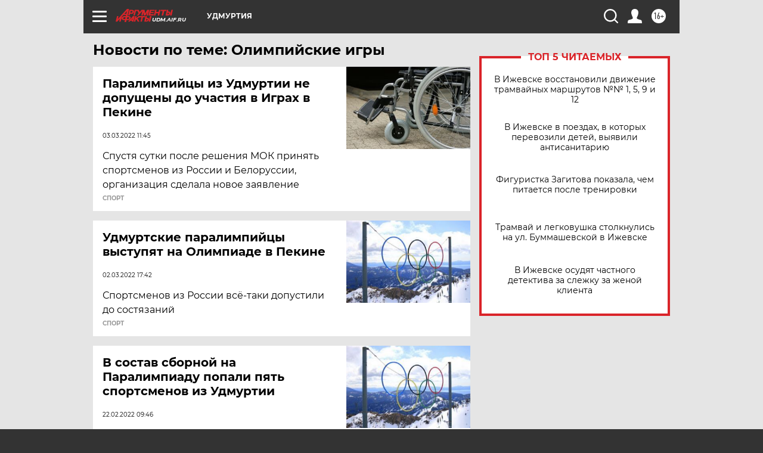

--- FILE ---
content_type: text/html
request_url: https://tns-counter.ru/nc01a**R%3Eundefined*aif_ru/ru/UTF-8/tmsec=aif_ru/390576743***
body_size: -72
content:
D4816613696A98B9X1768593593:D4816613696A98B9X1768593593